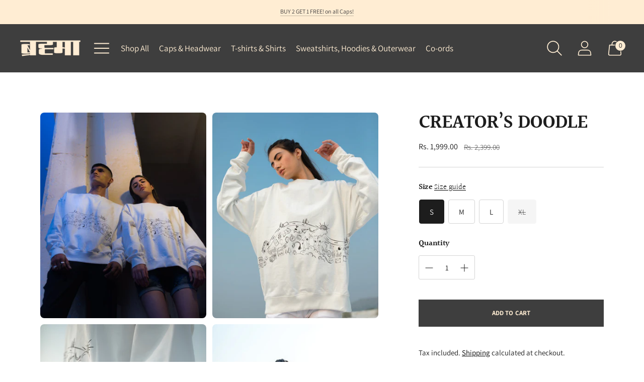

--- FILE ---
content_type: text/css
request_url: https://houseofbrahma.in/cdn/shop/t/2/assets/custom.css?v=32978287176725727091686549786
body_size: -648
content:
.nav{display:inline-block;width:100%;padding:0;margin:0}.nav li{display:inline-block;width:auto;padding:0;margin:0}.nav li a{display:inline-block;width:auto;padding:10px;margin:0 5px 0 0;background:#fff;color:#000;text-decoration:none}.nav li.active a{background:#000;border:1px solid #fff;color:#fff}.tab-content .tab-pane{display:none}.tab-content .tab-pane.active{display:inline-block}
/*# sourceMappingURL=/cdn/shop/t/2/assets/custom.css.map?v=32978287176725727091686549786 */


--- FILE ---
content_type: text/javascript; charset=utf-8
request_url: https://houseofbrahma.in/products/creator-s-doodle.js
body_size: 991
content:
{"id":8284576022824,"title":"CREATOR’S DOODLE","handle":"creator-s-doodle","description":"\u003cp style=\"font-weight: 400;\"\u003eA rare blend of classic design and contemporary art. Dedicated as a token of our gratitude to every creator out there, this sweatshirt talks to artists in their language.\u003cbr data-mce-fragment=\"1\"\u003e\u003cbr data-mce-fragment=\"1\"\u003eA doodled representation of our team's journey, the product is carefully crafted to depict life through art. A stunning doodle wave runs through the front and back and comes full cycle.\u003cbr data-mce-fragment=\"1\"\u003e\u003cbr data-mce-fragment=\"1\"\u003eDancers, filmmakers, musicians, travellers, poets, writers, painters, photographers, everyone who creates something will be able to see their own story, once they find the meaning in the madness of this doodle.\u003cbr data-mce-fragment=\"1\"\u003e\u003cbr data-mce-fragment=\"1\"\u003eIt’s inspired by artists and creators from all fields through the simple iconography on the wide canvas of the white sweatshirt. Everyone is a creator of their world and will look at the doodle and build their own meaning that is particular to their life experiences.\u003cbr\u003e\u003cbr data-mce-fragment=\"1\"\u003e\u003cstrong\u003eGeneral\u003c\/strong\u003e\u003cbr data-mce-fragment=\"1\"\u003e\u003cstrong\u003eFit:\u003c\/strong\u003e Oversized\/Loose Fit\u003cbr\u003e\u003cstrong\u003eModel Size Comparision:\u003c\/strong\u003e Male model is 5'11 and wearing medium size. Female model is 5'10 and wearing small size.\u003cbr data-mce-fragment=\"1\"\u003e\u003cstrong\u003eNeck Type:\u003c\/strong\u003e Round Neck\u003cbr data-mce-fragment=\"1\"\u003e\u003cstrong\u003ePrimary Color:\u003c\/strong\u003e Pearl White\u003cbr\u003e\u003cstrong\u003eSpecial Finishing or Treatment\u003c\/strong\u003e: Creative Doodle\u003cbr data-mce-fragment=\"1\"\u003e\u003cstrong\u003eMaterial:\u003c\/strong\u003e 100% Premium Cotton, 320 GSM\u003c\/p\u003e","published_at":"2023-05-23T12:11:02+05:30","created_at":"2023-05-23T12:08:26+05:30","vendor":"houseofbrahma","type":"","tags":["sweatshirts-and-hoodies"],"price":199900,"price_min":199900,"price_max":199900,"available":true,"price_varies":false,"compare_at_price":239900,"compare_at_price_min":239900,"compare_at_price_max":239900,"compare_at_price_varies":false,"variants":[{"id":45168869802280,"title":"S","option1":"S","option2":null,"option3":null,"sku":"Doodle-S","requires_shipping":true,"taxable":true,"featured_image":null,"available":true,"name":"CREATOR’S DOODLE - S","public_title":"S","options":["S"],"price":199900,"weight":750,"compare_at_price":239900,"inventory_management":"shopify","barcode":"69802280","requires_selling_plan":false,"selling_plan_allocations":[]},{"id":45168869835048,"title":"M","option1":"M","option2":null,"option3":null,"sku":"Doodle-M","requires_shipping":true,"taxable":true,"featured_image":null,"available":true,"name":"CREATOR’S DOODLE - M","public_title":"M","options":["M"],"price":199900,"weight":750,"compare_at_price":239900,"inventory_management":"shopify","barcode":"69835048","requires_selling_plan":false,"selling_plan_allocations":[]},{"id":45168869867816,"title":"L","option1":"L","option2":null,"option3":null,"sku":"Doodle-L","requires_shipping":true,"taxable":true,"featured_image":null,"available":true,"name":"CREATOR’S DOODLE - L","public_title":"L","options":["L"],"price":199900,"weight":750,"compare_at_price":239900,"inventory_management":"shopify","barcode":"69867816","requires_selling_plan":false,"selling_plan_allocations":[]},{"id":45168869933352,"title":"XL","option1":"XL","option2":null,"option3":null,"sku":"Doodle-XL","requires_shipping":true,"taxable":true,"featured_image":null,"available":false,"name":"CREATOR’S DOODLE - XL","public_title":"XL","options":["XL"],"price":199900,"weight":750,"compare_at_price":239900,"inventory_management":"shopify","barcode":"69933352","requires_selling_plan":false,"selling_plan_allocations":[]}],"images":["\/\/cdn.shopify.com\/s\/files\/1\/0733\/4644\/9704\/files\/06_3.jpg?v=1767215282","\/\/cdn.shopify.com\/s\/files\/1\/0733\/4644\/9704\/files\/04_4.jpg?v=1767215282","\/\/cdn.shopify.com\/s\/files\/1\/0733\/4644\/9704\/files\/05_3.jpg?v=1767215282","\/\/cdn.shopify.com\/s\/files\/1\/0733\/4644\/9704\/files\/01_4.jpg?v=1767215282","\/\/cdn.shopify.com\/s\/files\/1\/0733\/4644\/9704\/files\/02_3.jpg?v=1767215282","\/\/cdn.shopify.com\/s\/files\/1\/0733\/4644\/9704\/files\/03_3.jpg?v=1767215282"],"featured_image":"\/\/cdn.shopify.com\/s\/files\/1\/0733\/4644\/9704\/files\/06_3.jpg?v=1767215282","options":[{"name":"Size","position":1,"values":["S","M","L","XL"]}],"url":"\/products\/creator-s-doodle","media":[{"alt":null,"id":34943348015400,"position":1,"preview_image":{"aspect_ratio":0.806,"height":1860,"width":1500,"src":"https:\/\/cdn.shopify.com\/s\/files\/1\/0733\/4644\/9704\/files\/06_3.jpg?v=1767215282"},"aspect_ratio":0.806,"height":1860,"media_type":"image","src":"https:\/\/cdn.shopify.com\/s\/files\/1\/0733\/4644\/9704\/files\/06_3.jpg?v=1767215282","width":1500},{"alt":null,"id":34943347949864,"position":2,"preview_image":{"aspect_ratio":0.806,"height":1860,"width":1500,"src":"https:\/\/cdn.shopify.com\/s\/files\/1\/0733\/4644\/9704\/files\/04_4.jpg?v=1767215282"},"aspect_ratio":0.806,"height":1860,"media_type":"image","src":"https:\/\/cdn.shopify.com\/s\/files\/1\/0733\/4644\/9704\/files\/04_4.jpg?v=1767215282","width":1500},{"alt":null,"id":34943347982632,"position":3,"preview_image":{"aspect_ratio":0.806,"height":1860,"width":1500,"src":"https:\/\/cdn.shopify.com\/s\/files\/1\/0733\/4644\/9704\/files\/05_3.jpg?v=1767215282"},"aspect_ratio":0.806,"height":1860,"media_type":"image","src":"https:\/\/cdn.shopify.com\/s\/files\/1\/0733\/4644\/9704\/files\/05_3.jpg?v=1767215282","width":1500},{"alt":null,"id":34943347884328,"position":4,"preview_image":{"aspect_ratio":0.806,"height":1860,"width":1500,"src":"https:\/\/cdn.shopify.com\/s\/files\/1\/0733\/4644\/9704\/files\/01_4.jpg?v=1767215282"},"aspect_ratio":0.806,"height":1860,"media_type":"image","src":"https:\/\/cdn.shopify.com\/s\/files\/1\/0733\/4644\/9704\/files\/01_4.jpg?v=1767215282","width":1500},{"alt":null,"id":34943349981480,"position":5,"preview_image":{"aspect_ratio":1.453,"height":1032,"width":1500,"src":"https:\/\/cdn.shopify.com\/s\/files\/1\/0733\/4644\/9704\/files\/02_3.jpg?v=1767215282"},"aspect_ratio":1.453,"height":1032,"media_type":"image","src":"https:\/\/cdn.shopify.com\/s\/files\/1\/0733\/4644\/9704\/files\/02_3.jpg?v=1767215282","width":1500},{"alt":null,"id":34943347917096,"position":6,"preview_image":{"aspect_ratio":1.426,"height":1052,"width":1500,"src":"https:\/\/cdn.shopify.com\/s\/files\/1\/0733\/4644\/9704\/files\/03_3.jpg?v=1767215282"},"aspect_ratio":1.426,"height":1052,"media_type":"image","src":"https:\/\/cdn.shopify.com\/s\/files\/1\/0733\/4644\/9704\/files\/03_3.jpg?v=1767215282","width":1500}],"requires_selling_plan":false,"selling_plan_groups":[]}